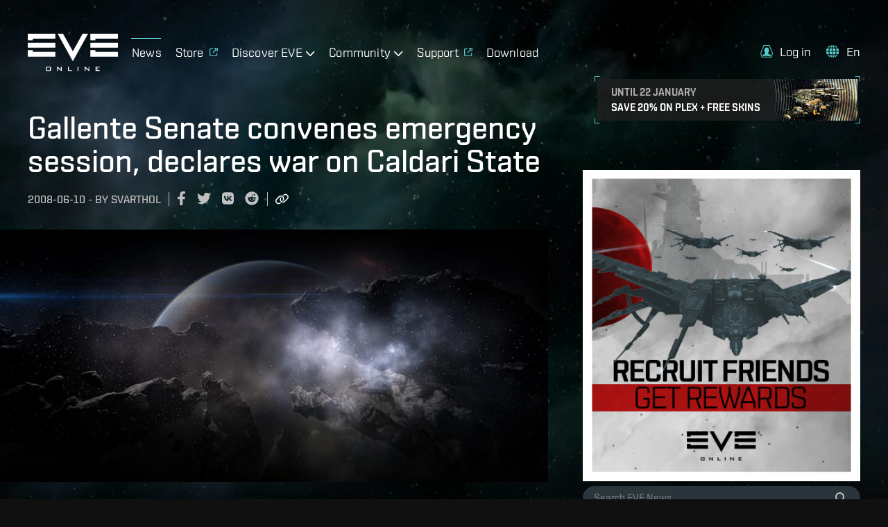

--- FILE ---
content_type: text/javascript
request_url: https://www.eveonline.com/static/js/npm-react-query.f3f15eef.chunk.js
body_size: 10456
content:
(window.webpackJsonp=window.webpackJsonp||[]).push([[49],{141:function(t,e,n){"use strict";n.d(e,"b",(function(){return o})),n.d(e,"c",(function(){return c})),n.d(e,"a",(function(){return l}));var r=n(230),i=n(280),u=n(22);function s(t){return Math.min(1e3*Math.pow(2,t),3e4)}function o(t){return"function"===typeof(null==t?void 0:t.cancel)}var a=function(t){this.revert=null==t?void 0:t.revert,this.silent=null==t?void 0:t.silent};function c(t){return t instanceof a}var l=function(t){var e,n,c,l,f=this,h=!1;this.abort=t.abort,this.cancel=function(t){return null==e?void 0:e(t)},this.cancelRetry=function(){h=!0},this.continueRetry=function(){h=!1},this.continue=function(){return null==n?void 0:n()},this.failureCount=0,this.isPaused=!1,this.isResolved=!1,this.isTransportCancelable=!1,this.promise=new Promise((function(t,e){c=t,l=e}));var d=function(e){f.isResolved||(f.isResolved=!0,null==t.onSuccess||t.onSuccess(e),null==n||n(),c(e))},v=function(e){f.isResolved||(f.isResolved=!0,null==t.onError||t.onError(e),null==n||n(),l(e))};!function c(){if(!f.isResolved){var l;try{l=t.fn()}catch(p){l=Promise.reject(p)}e=function(t){if(!f.isResolved&&(v(new a(t)),null==f.abort||f.abort(),o(l)))try{l.cancel()}catch(e){}},f.isTransportCancelable=o(l),Promise.resolve(l).then(d).catch((function(e){var o,a;if(!f.isResolved){var l=null!=(o=t.retry)?o:3,d=null!=(a=t.retryDelay)?a:s,p="function"===typeof d?d(f.failureCount,e):d,y=!0===l||"number"===typeof l&&f.failureCount<l||"function"===typeof l&&l(f.failureCount,e);!h&&y?(f.failureCount++,null==t.onFail||t.onFail(f.failureCount,e),Object(u.q)(p).then((function(){if(!r.a.isFocused()||!i.a.isOnline())return new Promise((function(e){n=e,f.isPaused=!0,null==t.onPause||t.onPause()})).then((function(){n=void 0,f.isPaused=!1,null==t.onContinue||t.onContinue()}))})).then((function(){h?v(e):c()}))):v(e)}}))}}()}},22:function(t,e,n){"use strict";n.d(e,"f",(function(){return i})),n.d(e,"j",(function(){return u})),n.d(e,"b",(function(){return s})),n.d(e,"g",(function(){return o})),n.d(e,"a",(function(){return a})),n.d(e,"r",(function(){return c})),n.d(e,"l",(function(){return l})),n.d(e,"k",(function(){return f})),n.d(e,"i",(function(){return h})),n.d(e,"h",(function(){return d})),n.d(e,"e",(function(){return v})),n.d(e,"d",(function(){return p})),n.d(e,"m",(function(){return y})),n.d(e,"n",(function(){return b})),n.d(e,"p",(function(){return m})),n.d(e,"q",(function(){return j})),n.d(e,"o",(function(){return Q})),n.d(e,"c",(function(){return P}));var r=n(51),i="undefined"===typeof window;function u(){}function s(t,e){return"function"===typeof t?t(e):t}function o(t){return"number"===typeof t&&t>=0&&t!==1/0}function a(t){return Array.isArray(t)?t:[t]}function c(t,e){return Math.max(t+(e||0)-Date.now(),0)}function l(t,e,n){return C(t)?"function"===typeof e?Object(r.a)({},n,{queryKey:t,queryFn:e}):Object(r.a)({},e,{queryKey:t}):t}function f(t,e,n){return C(t)?[Object(r.a)({},e,{queryKey:t}),n]:[t||{},e]}function h(t,e){var n=t.active,r=t.exact,i=t.fetching,u=t.inactive,s=t.predicate,o=t.queryKey,a=t.stale;if(C(o))if(r){if(e.queryHash!==v(o,e.options))return!1}else if(!y(e.queryKey,o))return!1;var c=function(t,e){return!0===t&&!0===e||null==t&&null==e?"all":!1===t&&!1===e?"none":(null!=t?t:!e)?"active":"inactive"}(n,u);if("none"===c)return!1;if("all"!==c){var l=e.isActive();if("active"===c&&!l)return!1;if("inactive"===c&&l)return!1}return("boolean"!==typeof a||e.isStale()===a)&&(("boolean"!==typeof i||e.isFetching()===i)&&!(s&&!s(e)))}function d(t,e){var n=t.exact,r=t.fetching,i=t.predicate,u=t.mutationKey;if(C(u)){if(!e.options.mutationKey)return!1;if(n){if(p(e.options.mutationKey)!==p(u))return!1}else if(!y(e.options.mutationKey,u))return!1}return("boolean"!==typeof r||"loading"===e.state.status===r)&&!(i&&!i(e))}function v(t,e){return((null==e?void 0:e.queryKeyHashFn)||p)(t)}function p(t){var e,n=a(t);return e=n,JSON.stringify(e,(function(t,e){return O(e)?Object.keys(e).sort().reduce((function(t,n){return t[n]=e[n],t}),{}):e}))}function y(t,e){return function t(e,n){if(e===n)return!0;if(typeof e!==typeof n)return!1;if(e&&n&&"object"===typeof e&&"object"===typeof n)return!Object.keys(n).some((function(r){return!t(e[r],n[r])}));return!1}(a(t),a(e))}function b(t,e){if(t===e)return t;var n=Array.isArray(t)&&Array.isArray(e);if(n||O(t)&&O(e)){for(var r=n?t.length:Object.keys(t).length,i=n?e:Object.keys(e),u=i.length,s=n?[]:{},o=0,a=0;a<u;a++){var c=n?a:i[a];s[c]=b(t[c],e[c]),s[c]===t[c]&&o++}return r===u&&o===r?t:s}return e}function m(t,e){if(t&&!e||e&&!t)return!1;for(var n in t)if(t[n]!==e[n])return!1;return!0}function O(t){if(!g(t))return!1;var e=t.constructor;if("undefined"===typeof e)return!0;var n=e.prototype;return!!g(n)&&!!n.hasOwnProperty("isPrototypeOf")}function g(t){return"[object Object]"===Object.prototype.toString.call(t)}function C(t){return"string"===typeof t||Array.isArray(t)}function j(t){return new Promise((function(e){setTimeout(e,t)}))}function Q(t){Promise.resolve().then(t).catch((function(t){return setTimeout((function(){throw t}))}))}function P(){if("function"===typeof AbortController)return new AbortController}},230:function(t,e,n){"use strict";n.d(e,"a",(function(){return s}));var r=n(236),i=n(231),u=n(22),s=new(function(t){function e(){var e;return(e=t.call(this)||this).setup=function(t){var e;if(!u.f&&(null==(e=window)?void 0:e.addEventListener)){var n=function(){return t()};return window.addEventListener("visibilitychange",n,!1),window.addEventListener("focus",n,!1),function(){window.removeEventListener("visibilitychange",n),window.removeEventListener("focus",n)}}},e}Object(r.a)(e,t);var n=e.prototype;return n.onSubscribe=function(){this.cleanup||this.setEventListener(this.setup)},n.onUnsubscribe=function(){var t;this.hasListeners()||(null==(t=this.cleanup)||t.call(this),this.cleanup=void 0)},n.setEventListener=function(t){var e,n=this;this.setup=t,null==(e=this.cleanup)||e.call(this),this.cleanup=t((function(t){"boolean"===typeof t?n.setFocused(t):n.onFocus()}))},n.setFocused=function(t){this.focused=t,t&&this.onFocus()},n.onFocus=function(){this.listeners.forEach((function(t){t()}))},n.isFocused=function(){return"boolean"===typeof this.focused?this.focused:"undefined"===typeof document||[void 0,"visible","prerender"].includes(document.visibilityState)},e}(i.a))},231:function(t,e,n){"use strict";n.d(e,"a",(function(){return r}));var r=function(){function t(){this.listeners=[]}var e=t.prototype;return e.subscribe=function(t){var e=this,n=t||function(){};return this.listeners.push(n),this.onSubscribe(),function(){e.listeners=e.listeners.filter((function(t){return t!==n})),e.onUnsubscribe()}},e.hasListeners=function(){return this.listeners.length>0},e.onSubscribe=function(){},e.onUnsubscribe=function(){},t}()},236:function(t,e,n){"use strict";function r(t,e){return(r=Object.setPrototypeOf?Object.setPrototypeOf.bind():function(t,e){return t.__proto__=e,t})(t,e)}function i(t,e){t.prototype=Object.create(e.prototype),t.prototype.constructor=t,r(t,e)}n.d(e,"a",(function(){return i}))},259:function(t,e,n){"use strict";n.d(e,"a",(function(){return i}));var r=console;function i(){return r}},280:function(t,e,n){"use strict";n.d(e,"a",(function(){return s}));var r=n(236),i=n(231),u=n(22),s=new(function(t){function e(){var e;return(e=t.call(this)||this).setup=function(t){var e;if(!u.f&&(null==(e=window)?void 0:e.addEventListener)){var n=function(){return t()};return window.addEventListener("online",n,!1),window.addEventListener("offline",n,!1),function(){window.removeEventListener("online",n),window.removeEventListener("offline",n)}}},e}Object(r.a)(e,t);var n=e.prototype;return n.onSubscribe=function(){this.cleanup||this.setEventListener(this.setup)},n.onUnsubscribe=function(){var t;this.hasListeners()||(null==(t=this.cleanup)||t.call(this),this.cleanup=void 0)},n.setEventListener=function(t){var e,n=this;this.setup=t,null==(e=this.cleanup)||e.call(this),this.cleanup=t((function(t){"boolean"===typeof t?n.setOnline(t):n.onOnline()}))},n.setOnline=function(t){this.online=t,t&&this.onOnline()},n.onOnline=function(){this.listeners.forEach((function(t){t()}))},n.isOnline=function(){return"boolean"===typeof this.online?this.online:"undefined"===typeof navigator||"undefined"===typeof navigator.onLine||navigator.onLine},e}(i.a))},449:function(t,e,n){"use strict";n.d(e,"b",(function(){return a})),n.d(e,"a",(function(){return c}));var r=n(0),i=n.n(r),u=i.a.createContext(void 0),s=i.a.createContext(!1);function o(t){return t&&"undefined"!==typeof window?(window.ReactQueryClientContext||(window.ReactQueryClientContext=u),window.ReactQueryClientContext):u}var a=function(){var t=i.a.useContext(o(i.a.useContext(s)));if(!t)throw new Error("No QueryClient set, use QueryClientProvider to set one");return t},c=function(t){var e=t.client,n=t.contextSharing,r=void 0!==n&&n,u=t.children;i.a.useEffect((function(){return e.mount(),function(){e.unmount()}}),[e]);var a=o(r);return i.a.createElement(s.Provider,{value:r},i.a.createElement(a.Provider,{value:e},u))}},450:function(t,e,n){"use strict";n.d(e,"a",(function(){return o}));var r=n(0),i=n.n(r);function u(){var t=!1;return{clearReset:function(){t=!1},reset:function(){t=!0},isReset:function(){return t}}}var s=i.a.createContext(u()),o=function(){return i.a.useContext(s)}},465:function(t,e,n){"use strict";var r=n(678);n.o(r,"QueryClient")&&n.d(e,"QueryClient",(function(){return r.QueryClient})),n.o(r,"QueryClientProvider")&&n.d(e,"QueryClientProvider",(function(){return r.QueryClientProvider})),n.o(r,"useQuery")&&n.d(e,"useQuery",(function(){return r.useQuery}));var i=n(921);n.o(i,"QueryClient")&&n.d(e,"QueryClient",(function(){return i.QueryClient})),n.o(i,"QueryClientProvider")&&n.d(e,"QueryClientProvider",(function(){return i.QueryClientProvider})),n.o(i,"useQuery")&&n.d(e,"useQuery",(function(){return i.useQuery}))},51:function(t,e,n){"use strict";function r(){return(r=Object.assign?Object.assign.bind():function(t){for(var e=1;e<arguments.length;e++){var n=arguments[e];for(var r in n)({}).hasOwnProperty.call(n,r)&&(t[r]=n[r])}return t}).apply(null,arguments)}n.d(e,"a",(function(){return r}))},543:function(t,e,n){"use strict";var r=n(236),i=n(22),u=n(51),s=n(69),o=n(259),a=n(141),c=function(){function t(t){this.abortSignalConsumed=!1,this.hadObservers=!1,this.defaultOptions=t.defaultOptions,this.setOptions(t.options),this.observers=[],this.cache=t.cache,this.queryKey=t.queryKey,this.queryHash=t.queryHash,this.initialState=t.state||this.getDefaultState(this.options),this.state=this.initialState,this.meta=t.meta,this.scheduleGc()}var e=t.prototype;return e.setOptions=function(t){var e;this.options=Object(u.a)({},this.defaultOptions,t),this.meta=null==t?void 0:t.meta,this.cacheTime=Math.max(this.cacheTime||0,null!=(e=this.options.cacheTime)?e:3e5)},e.setDefaultOptions=function(t){this.defaultOptions=t},e.scheduleGc=function(){var t=this;this.clearGcTimeout(),Object(i.g)(this.cacheTime)&&(this.gcTimeout=setTimeout((function(){t.optionalRemove()}),this.cacheTime))},e.clearGcTimeout=function(){this.gcTimeout&&(clearTimeout(this.gcTimeout),this.gcTimeout=void 0)},e.optionalRemove=function(){this.observers.length||(this.state.isFetching?this.hadObservers&&this.scheduleGc():this.cache.remove(this))},e.setData=function(t,e){var n,r,u=this.state.data,s=Object(i.b)(t,u);return(null==(n=(r=this.options).isDataEqual)?void 0:n.call(r,u,s))?s=u:!1!==this.options.structuralSharing&&(s=Object(i.n)(u,s)),this.dispatch({data:s,type:"success",dataUpdatedAt:null==e?void 0:e.updatedAt}),s},e.setState=function(t,e){this.dispatch({type:"setState",state:t,setStateOptions:e})},e.cancel=function(t){var e,n=this.promise;return null==(e=this.retryer)||e.cancel(t),n?n.then(i.j).catch(i.j):Promise.resolve()},e.destroy=function(){this.clearGcTimeout(),this.cancel({silent:!0})},e.reset=function(){this.destroy(),this.setState(this.initialState)},e.isActive=function(){return this.observers.some((function(t){return!1!==t.options.enabled}))},e.isFetching=function(){return this.state.isFetching},e.isStale=function(){return this.state.isInvalidated||!this.state.dataUpdatedAt||this.observers.some((function(t){return t.getCurrentResult().isStale}))},e.isStaleByTime=function(t){return void 0===t&&(t=0),this.state.isInvalidated||!this.state.dataUpdatedAt||!Object(i.r)(this.state.dataUpdatedAt,t)},e.onFocus=function(){var t,e=this.observers.find((function(t){return t.shouldFetchOnWindowFocus()}));e&&e.refetch(),null==(t=this.retryer)||t.continue()},e.onOnline=function(){var t,e=this.observers.find((function(t){return t.shouldFetchOnReconnect()}));e&&e.refetch(),null==(t=this.retryer)||t.continue()},e.addObserver=function(t){-1===this.observers.indexOf(t)&&(this.observers.push(t),this.hadObservers=!0,this.clearGcTimeout(),this.cache.notify({type:"observerAdded",query:this,observer:t}))},e.removeObserver=function(t){-1!==this.observers.indexOf(t)&&(this.observers=this.observers.filter((function(e){return e!==t})),this.observers.length||(this.retryer&&(this.retryer.isTransportCancelable||this.abortSignalConsumed?this.retryer.cancel({revert:!0}):this.retryer.cancelRetry()),this.cacheTime?this.scheduleGc():this.cache.remove(this)),this.cache.notify({type:"observerRemoved",query:this,observer:t}))},e.getObserversCount=function(){return this.observers.length},e.invalidate=function(){this.state.isInvalidated||this.dispatch({type:"invalidate"})},e.fetch=function(t,e){var n,r,u,s=this;if(this.state.isFetching)if(this.state.dataUpdatedAt&&(null==e?void 0:e.cancelRefetch))this.cancel({silent:!0});else if(this.promise){var c;return null==(c=this.retryer)||c.continueRetry(),this.promise}if(t&&this.setOptions(t),!this.options.queryFn){var l=this.observers.find((function(t){return t.options.queryFn}));l&&this.setOptions(l.options)}var f=Object(i.a)(this.queryKey),h=Object(i.c)(),d={queryKey:f,pageParam:void 0,meta:this.meta};Object.defineProperty(d,"signal",{enumerable:!0,get:function(){if(h)return s.abortSignalConsumed=!0,h.signal}});var v,p,y={fetchOptions:e,options:this.options,queryKey:f,state:this.state,fetchFn:function(){return s.options.queryFn?(s.abortSignalConsumed=!1,s.options.queryFn(d)):Promise.reject("Missing queryFn")},meta:this.meta};(null==(n=this.options.behavior)?void 0:n.onFetch)&&(null==(v=this.options.behavior)||v.onFetch(y));(this.revertState=this.state,this.state.isFetching&&this.state.fetchMeta===(null==(r=y.fetchOptions)?void 0:r.meta))||this.dispatch({type:"fetch",meta:null==(p=y.fetchOptions)?void 0:p.meta});return this.retryer=new a.a({fn:y.fetchFn,abort:null==h||null==(u=h.abort)?void 0:u.bind(h),onSuccess:function(t){s.setData(t),null==s.cache.config.onSuccess||s.cache.config.onSuccess(t,s),0===s.cacheTime&&s.optionalRemove()},onError:function(t){Object(a.c)(t)&&t.silent||s.dispatch({type:"error",error:t}),Object(a.c)(t)||(null==s.cache.config.onError||s.cache.config.onError(t,s),Object(o.a)().error(t)),0===s.cacheTime&&s.optionalRemove()},onFail:function(){s.dispatch({type:"failed"})},onPause:function(){s.dispatch({type:"pause"})},onContinue:function(){s.dispatch({type:"continue"})},retry:y.options.retry,retryDelay:y.options.retryDelay}),this.promise=this.retryer.promise,this.promise},e.dispatch=function(t){var e=this;this.state=this.reducer(this.state,t),s.a.batch((function(){e.observers.forEach((function(e){e.onQueryUpdate(t)})),e.cache.notify({query:e,type:"queryUpdated",action:t})}))},e.getDefaultState=function(t){var e="function"===typeof t.initialData?t.initialData():t.initialData,n="undefined"!==typeof t.initialData?"function"===typeof t.initialDataUpdatedAt?t.initialDataUpdatedAt():t.initialDataUpdatedAt:0,r="undefined"!==typeof e;return{data:e,dataUpdateCount:0,dataUpdatedAt:r?null!=n?n:Date.now():0,error:null,errorUpdateCount:0,errorUpdatedAt:0,fetchFailureCount:0,fetchMeta:null,isFetching:!1,isInvalidated:!1,isPaused:!1,status:r?"success":"idle"}},e.reducer=function(t,e){var n,r;switch(e.type){case"failed":return Object(u.a)({},t,{fetchFailureCount:t.fetchFailureCount+1});case"pause":return Object(u.a)({},t,{isPaused:!0});case"continue":return Object(u.a)({},t,{isPaused:!1});case"fetch":return Object(u.a)({},t,{fetchFailureCount:0,fetchMeta:null!=(n=e.meta)?n:null,isFetching:!0,isPaused:!1},!t.dataUpdatedAt&&{error:null,status:"loading"});case"success":return Object(u.a)({},t,{data:e.data,dataUpdateCount:t.dataUpdateCount+1,dataUpdatedAt:null!=(r=e.dataUpdatedAt)?r:Date.now(),error:null,fetchFailureCount:0,isFetching:!1,isInvalidated:!1,isPaused:!1,status:"success"});case"error":var i=e.error;return Object(a.c)(i)&&i.revert&&this.revertState?Object(u.a)({},this.revertState):Object(u.a)({},t,{error:i,errorUpdateCount:t.errorUpdateCount+1,errorUpdatedAt:Date.now(),fetchFailureCount:t.fetchFailureCount+1,isFetching:!1,isPaused:!1,status:"error"});case"invalidate":return Object(u.a)({},t,{isInvalidated:!0});case"setState":return Object(u.a)({},t,e.state);default:return t}},t}(),l=n(231);n.d(e,"a",(function(){return f}));var f=function(t){function e(e){var n;return(n=t.call(this)||this).config=e||{},n.queries=[],n.queriesMap={},n}Object(r.a)(e,t);var n=e.prototype;return n.build=function(t,e,n){var r,u=e.queryKey,s=null!=(r=e.queryHash)?r:Object(i.e)(u,e),o=this.get(s);return o||(o=new c({cache:this,queryKey:u,queryHash:s,options:t.defaultQueryOptions(e),state:n,defaultOptions:t.getQueryDefaults(u),meta:e.meta}),this.add(o)),o},n.add=function(t){this.queriesMap[t.queryHash]||(this.queriesMap[t.queryHash]=t,this.queries.push(t),this.notify({type:"queryAdded",query:t}))},n.remove=function(t){var e=this.queriesMap[t.queryHash];e&&(t.destroy(),this.queries=this.queries.filter((function(e){return e!==t})),e===t&&delete this.queriesMap[t.queryHash],this.notify({type:"queryRemoved",query:t}))},n.clear=function(){var t=this;s.a.batch((function(){t.queries.forEach((function(e){t.remove(e)}))}))},n.get=function(t){return this.queriesMap[t]},n.getAll=function(){return this.queries},n.find=function(t,e){var n=Object(i.k)(t,e)[0];return"undefined"===typeof n.exact&&(n.exact=!0),this.queries.find((function(t){return Object(i.i)(n,t)}))},n.findAll=function(t,e){var n=Object(i.k)(t,e)[0];return Object.keys(n).length>0?this.queries.filter((function(t){return Object(i.i)(n,t)})):this.queries},n.notify=function(t){var e=this;s.a.batch((function(){e.listeners.forEach((function(e){e(t)}))}))},n.onFocus=function(){var t=this;s.a.batch((function(){t.queries.forEach((function(t){t.onFocus()}))}))},n.onOnline=function(){var t=this;s.a.batch((function(){t.queries.forEach((function(t){t.onOnline()}))}))},e}(l.a)},544:function(t,e,n){"use strict";var r=n(236),i=n(69),u=n(51),s=n(259),o=n(141),a=n(22),c=function(){function t(t){this.options=Object(u.a)({},t.defaultOptions,t.options),this.mutationId=t.mutationId,this.mutationCache=t.mutationCache,this.observers=[],this.state=t.state||{context:void 0,data:void 0,error:null,failureCount:0,isPaused:!1,status:"idle",variables:void 0},this.meta=t.meta}var e=t.prototype;return e.setState=function(t){this.dispatch({type:"setState",state:t})},e.addObserver=function(t){-1===this.observers.indexOf(t)&&this.observers.push(t)},e.removeObserver=function(t){this.observers=this.observers.filter((function(e){return e!==t}))},e.cancel=function(){return this.retryer?(this.retryer.cancel(),this.retryer.promise.then(a.j).catch(a.j)):Promise.resolve()},e.continue=function(){return this.retryer?(this.retryer.continue(),this.retryer.promise):this.execute()},e.execute=function(){var t,e=this,n="loading"===this.state.status,r=Promise.resolve();return n||(this.dispatch({type:"loading",variables:this.options.variables}),r=r.then((function(){null==e.mutationCache.config.onMutate||e.mutationCache.config.onMutate(e.state.variables,e)})).then((function(){return null==e.options.onMutate?void 0:e.options.onMutate(e.state.variables)})).then((function(t){t!==e.state.context&&e.dispatch({type:"loading",context:t,variables:e.state.variables})}))),r.then((function(){return e.executeMutation()})).then((function(n){t=n,null==e.mutationCache.config.onSuccess||e.mutationCache.config.onSuccess(t,e.state.variables,e.state.context,e)})).then((function(){return null==e.options.onSuccess?void 0:e.options.onSuccess(t,e.state.variables,e.state.context)})).then((function(){return null==e.options.onSettled?void 0:e.options.onSettled(t,null,e.state.variables,e.state.context)})).then((function(){return e.dispatch({type:"success",data:t}),t})).catch((function(t){return null==e.mutationCache.config.onError||e.mutationCache.config.onError(t,e.state.variables,e.state.context,e),Object(s.a)().error(t),Promise.resolve().then((function(){return null==e.options.onError?void 0:e.options.onError(t,e.state.variables,e.state.context)})).then((function(){return null==e.options.onSettled?void 0:e.options.onSettled(void 0,t,e.state.variables,e.state.context)})).then((function(){throw e.dispatch({type:"error",error:t}),t}))}))},e.executeMutation=function(){var t,e=this;return this.retryer=new o.a({fn:function(){return e.options.mutationFn?e.options.mutationFn(e.state.variables):Promise.reject("No mutationFn found")},onFail:function(){e.dispatch({type:"failed"})},onPause:function(){e.dispatch({type:"pause"})},onContinue:function(){e.dispatch({type:"continue"})},retry:null!=(t=this.options.retry)?t:0,retryDelay:this.options.retryDelay}),this.retryer.promise},e.dispatch=function(t){var e=this;this.state=function(t,e){switch(e.type){case"failed":return Object(u.a)({},t,{failureCount:t.failureCount+1});case"pause":return Object(u.a)({},t,{isPaused:!0});case"continue":return Object(u.a)({},t,{isPaused:!1});case"loading":return Object(u.a)({},t,{context:e.context,data:void 0,error:null,isPaused:!1,status:"loading",variables:e.variables});case"success":return Object(u.a)({},t,{data:e.data,error:null,status:"success",isPaused:!1});case"error":return Object(u.a)({},t,{data:void 0,error:e.error,failureCount:t.failureCount+1,isPaused:!1,status:"error"});case"setState":return Object(u.a)({},t,e.state);default:return t}}(this.state,t),i.a.batch((function(){e.observers.forEach((function(e){e.onMutationUpdate(t)})),e.mutationCache.notify(e)}))},t}();var l=n(231);n.d(e,"a",(function(){return f}));var f=function(t){function e(e){var n;return(n=t.call(this)||this).config=e||{},n.mutations=[],n.mutationId=0,n}Object(r.a)(e,t);var n=e.prototype;return n.build=function(t,e,n){var r=new c({mutationCache:this,mutationId:++this.mutationId,options:t.defaultMutationOptions(e),state:n,defaultOptions:e.mutationKey?t.getMutationDefaults(e.mutationKey):void 0,meta:e.meta});return this.add(r),r},n.add=function(t){this.mutations.push(t),this.notify(t)},n.remove=function(t){this.mutations=this.mutations.filter((function(e){return e!==t})),t.cancel(),this.notify(t)},n.clear=function(){var t=this;i.a.batch((function(){t.mutations.forEach((function(e){t.remove(e)}))}))},n.getAll=function(){return this.mutations},n.find=function(t){return"undefined"===typeof t.exact&&(t.exact=!0),this.mutations.find((function(e){return Object(a.h)(t,e)}))},n.findAll=function(t){return this.mutations.filter((function(e){return Object(a.h)(t,e)}))},n.notify=function(t){var e=this;i.a.batch((function(){e.listeners.forEach((function(e){e(t)}))}))},n.onFocus=function(){this.resumePausedMutations()},n.onOnline=function(){this.resumePausedMutations()},n.resumePausedMutations=function(){var t=this.mutations.filter((function(t){return t.state.isPaused}));return i.a.batch((function(){return t.reduce((function(t,e){return t.then((function(){return e.continue().catch(a.j)}))}),Promise.resolve())}))},e}(l.a)},678:function(t,e,n){"use strict";var r=n(983);n.d(e,"QueryClient",(function(){return r.a}));var i=n(920);n.o(i,"QueryClientProvider")&&n.d(e,"QueryClientProvider",(function(){return i.QueryClientProvider})),n.o(i,"useQuery")&&n.d(e,"useQuery",(function(){return i.useQuery}))},69:function(t,e,n){"use strict";n.d(e,"a",(function(){return i}));var r=n(22),i=new(function(){function t(){this.queue=[],this.transactions=0,this.notifyFn=function(t){t()},this.batchNotifyFn=function(t){t()}}var e=t.prototype;return e.batch=function(t){var e;this.transactions++;try{e=t()}finally{this.transactions--,this.transactions||this.flush()}return e},e.schedule=function(t){var e=this;this.transactions?this.queue.push(t):Object(r.o)((function(){e.notifyFn(t)}))},e.batchCalls=function(t){var e=this;return function(){for(var n=arguments.length,r=new Array(n),i=0;i<n;i++)r[i]=arguments[i];e.schedule((function(){t.apply(void 0,r)}))}},e.flush=function(){var t=this,e=this.queue;this.queue=[],e.length&&Object(r.o)((function(){t.batchNotifyFn((function(){e.forEach((function(e){t.notifyFn(e)}))}))}))},e.setNotifyFunction=function(t){this.notifyFn=t},e.setBatchNotifyFunction=function(t){this.batchNotifyFn=t},t}())},920:function(t,e){},921:function(t,e,n){"use strict";var r=n(449);n.d(e,"QueryClientProvider",(function(){return r.a}));var i=n(981);n.d(e,"useQuery",(function(){return i.a}));var u=n(923);n.o(u,"QueryClient")&&n.d(e,"QueryClient",(function(){return u.QueryClient}))},922:function(t,e,n){"use strict";n.d(e,"a",(function(){return f}));var r=n(51),i=n(236),u=n(22),s=n(69),o=n(230),a=n(231),c=n(259),l=n(141),f=function(t){function e(e,n){var r;return(r=t.call(this)||this).client=e,r.options=n,r.trackedProps=[],r.selectError=null,r.bindMethods(),r.setOptions(n),r}Object(i.a)(e,t);var n=e.prototype;return n.bindMethods=function(){this.remove=this.remove.bind(this),this.refetch=this.refetch.bind(this)},n.onSubscribe=function(){1===this.listeners.length&&(this.currentQuery.addObserver(this),h(this.currentQuery,this.options)&&this.executeFetch(),this.updateTimers())},n.onUnsubscribe=function(){this.listeners.length||this.destroy()},n.shouldFetchOnReconnect=function(){return d(this.currentQuery,this.options,this.options.refetchOnReconnect)},n.shouldFetchOnWindowFocus=function(){return d(this.currentQuery,this.options,this.options.refetchOnWindowFocus)},n.destroy=function(){this.listeners=[],this.clearTimers(),this.currentQuery.removeObserver(this)},n.setOptions=function(t,e){var n=this.options,r=this.currentQuery;if(this.options=this.client.defaultQueryObserverOptions(t),"undefined"!==typeof this.options.enabled&&"boolean"!==typeof this.options.enabled)throw new Error("Expected enabled to be a boolean");this.options.queryKey||(this.options.queryKey=n.queryKey),this.updateQuery();var i=this.hasListeners();i&&v(this.currentQuery,r,this.options,n)&&this.executeFetch(),this.updateResult(e),!i||this.currentQuery===r&&this.options.enabled===n.enabled&&this.options.staleTime===n.staleTime||this.updateStaleTimeout();var u=this.computeRefetchInterval();!i||this.currentQuery===r&&this.options.enabled===n.enabled&&u===this.currentRefetchInterval||this.updateRefetchInterval(u)},n.getOptimisticResult=function(t){var e=this.client.defaultQueryObserverOptions(t),n=this.client.getQueryCache().build(this.client,e);return this.createResult(n,e)},n.getCurrentResult=function(){return this.currentResult},n.trackResult=function(t,e){var n=this,r={},i=function(t){n.trackedProps.includes(t)||n.trackedProps.push(t)};return Object.keys(t).forEach((function(e){Object.defineProperty(r,e,{configurable:!1,enumerable:!0,get:function(){return i(e),t[e]}})})),(e.useErrorBoundary||e.suspense)&&i("error"),r},n.getNextResult=function(t){var e=this;return new Promise((function(n,r){var i=e.subscribe((function(e){e.isFetching||(i(),e.isError&&(null==t?void 0:t.throwOnError)?r(e.error):n(e))}))}))},n.getCurrentQuery=function(){return this.currentQuery},n.remove=function(){this.client.getQueryCache().remove(this.currentQuery)},n.refetch=function(t){return this.fetch(Object(r.a)({},t,{meta:{refetchPage:null==t?void 0:t.refetchPage}}))},n.fetchOptimistic=function(t){var e=this,n=this.client.defaultQueryObserverOptions(t),r=this.client.getQueryCache().build(this.client,n);return r.fetch().then((function(){return e.createResult(r,n)}))},n.fetch=function(t){var e=this;return this.executeFetch(t).then((function(){return e.updateResult(),e.currentResult}))},n.executeFetch=function(t){this.updateQuery();var e=this.currentQuery.fetch(this.options,t);return(null==t?void 0:t.throwOnError)||(e=e.catch(u.j)),e},n.updateStaleTimeout=function(){var t=this;if(this.clearStaleTimeout(),!u.f&&!this.currentResult.isStale&&Object(u.g)(this.options.staleTime)){var e=Object(u.r)(this.currentResult.dataUpdatedAt,this.options.staleTime)+1;this.staleTimeoutId=setTimeout((function(){t.currentResult.isStale||t.updateResult()}),e)}},n.computeRefetchInterval=function(){var t;return"function"===typeof this.options.refetchInterval?this.options.refetchInterval(this.currentResult.data,this.currentQuery):null!=(t=this.options.refetchInterval)&&t},n.updateRefetchInterval=function(t){var e=this;this.clearRefetchInterval(),this.currentRefetchInterval=t,!u.f&&!1!==this.options.enabled&&Object(u.g)(this.currentRefetchInterval)&&0!==this.currentRefetchInterval&&(this.refetchIntervalId=setInterval((function(){(e.options.refetchIntervalInBackground||o.a.isFocused())&&e.executeFetch()}),this.currentRefetchInterval))},n.updateTimers=function(){this.updateStaleTimeout(),this.updateRefetchInterval(this.computeRefetchInterval())},n.clearTimers=function(){this.clearStaleTimeout(),this.clearRefetchInterval()},n.clearStaleTimeout=function(){this.staleTimeoutId&&(clearTimeout(this.staleTimeoutId),this.staleTimeoutId=void 0)},n.clearRefetchInterval=function(){this.refetchIntervalId&&(clearInterval(this.refetchIntervalId),this.refetchIntervalId=void 0)},n.createResult=function(t,e){var n,r=this.currentQuery,i=this.options,s=this.currentResult,o=this.currentResultState,a=this.currentResultOptions,l=t!==r,f=l?t.state:this.currentQueryInitialState,d=l?this.currentResult:this.previousQueryResult,y=t.state,b=y.dataUpdatedAt,m=y.error,O=y.errorUpdatedAt,g=y.isFetching,C=y.status,j=!1,Q=!1;if(e.optimisticResults){var P=this.hasListeners(),q=!P&&h(t,e),R=P&&v(t,r,e,i);(q||R)&&(g=!0,b||(C="loading"))}if(e.keepPreviousData&&!y.dataUpdateCount&&(null==d?void 0:d.isSuccess)&&"error"!==C)n=d.data,b=d.dataUpdatedAt,C=d.status,j=!0;else if(e.select&&"undefined"!==typeof y.data)if(s&&y.data===(null==o?void 0:o.data)&&e.select===this.selectFn)n=this.selectResult;else try{this.selectFn=e.select,n=e.select(y.data),!1!==e.structuralSharing&&(n=Object(u.n)(null==s?void 0:s.data,n)),this.selectResult=n,this.selectError=null}catch(F){Object(c.a)().error(F),this.selectError=F}else n=y.data;if("undefined"!==typeof e.placeholderData&&"undefined"===typeof n&&("loading"===C||"idle"===C)){var S;if((null==s?void 0:s.isPlaceholderData)&&e.placeholderData===(null==a?void 0:a.placeholderData))S=s.data;else if(S="function"===typeof e.placeholderData?e.placeholderData():e.placeholderData,e.select&&"undefined"!==typeof S)try{S=e.select(S),!1!==e.structuralSharing&&(S=Object(u.n)(null==s?void 0:s.data,S)),this.selectError=null}catch(F){Object(c.a)().error(F),this.selectError=F}"undefined"!==typeof S&&(C="success",n=S,Q=!0)}return this.selectError&&(m=this.selectError,n=this.selectResult,O=Date.now(),C="error"),{status:C,isLoading:"loading"===C,isSuccess:"success"===C,isError:"error"===C,isIdle:"idle"===C,data:n,dataUpdatedAt:b,error:m,errorUpdatedAt:O,failureCount:y.fetchFailureCount,errorUpdateCount:y.errorUpdateCount,isFetched:y.dataUpdateCount>0||y.errorUpdateCount>0,isFetchedAfterMount:y.dataUpdateCount>f.dataUpdateCount||y.errorUpdateCount>f.errorUpdateCount,isFetching:g,isRefetching:g&&"loading"!==C,isLoadingError:"error"===C&&0===y.dataUpdatedAt,isPlaceholderData:Q,isPreviousData:j,isRefetchError:"error"===C&&0!==y.dataUpdatedAt,isStale:p(t,e),refetch:this.refetch,remove:this.remove}},n.shouldNotifyListeners=function(t,e){if(!e)return!0;var n=this.options,r=n.notifyOnChangeProps,i=n.notifyOnChangePropsExclusions;if(!r&&!i)return!0;if("tracked"===r&&!this.trackedProps.length)return!0;var u="tracked"===r?this.trackedProps:r;return Object.keys(t).some((function(n){var r=n,s=t[r]!==e[r],o=null==u?void 0:u.some((function(t){return t===n})),a=null==i?void 0:i.some((function(t){return t===n}));return s&&!a&&(!u||o)}))},n.updateResult=function(t){var e=this.currentResult;if(this.currentResult=this.createResult(this.currentQuery,this.options),this.currentResultState=this.currentQuery.state,this.currentResultOptions=this.options,!Object(u.p)(this.currentResult,e)){var n={cache:!0};!1!==(null==t?void 0:t.listeners)&&this.shouldNotifyListeners(this.currentResult,e)&&(n.listeners=!0),this.notify(Object(r.a)({},n,t))}},n.updateQuery=function(){var t=this.client.getQueryCache().build(this.client,this.options);if(t!==this.currentQuery){var e=this.currentQuery;this.currentQuery=t,this.currentQueryInitialState=t.state,this.previousQueryResult=this.currentResult,this.hasListeners()&&(null==e||e.removeObserver(this),t.addObserver(this))}},n.onQueryUpdate=function(t){var e={};"success"===t.type?e.onSuccess=!0:"error"!==t.type||Object(l.c)(t.error)||(e.onError=!0),this.updateResult(e),this.hasListeners()&&this.updateTimers()},n.notify=function(t){var e=this;s.a.batch((function(){t.onSuccess?(null==e.options.onSuccess||e.options.onSuccess(e.currentResult.data),null==e.options.onSettled||e.options.onSettled(e.currentResult.data,null)):t.onError&&(null==e.options.onError||e.options.onError(e.currentResult.error),null==e.options.onSettled||e.options.onSettled(void 0,e.currentResult.error)),t.listeners&&e.listeners.forEach((function(t){t(e.currentResult)})),t.cache&&e.client.getQueryCache().notify({query:e.currentQuery,type:"observerResultsUpdated"})}))},e}(a.a);function h(t,e){return function(t,e){return!1!==e.enabled&&!t.state.dataUpdatedAt&&!("error"===t.state.status&&!1===e.retryOnMount)}(t,e)||t.state.dataUpdatedAt>0&&d(t,e,e.refetchOnMount)}function d(t,e,n){if(!1!==e.enabled){var r="function"===typeof n?n(t):n;return"always"===r||!1!==r&&p(t,e)}return!1}function v(t,e,n,r){return!1!==n.enabled&&(t!==e||!1===r.enabled)&&(!n.suspense||"error"!==t.state.status)&&p(t,n)}function p(t,e){return t.isStaleByTime(e.staleTime)}},923:function(t,e){},981:function(t,e,n){"use strict";var r=n(922),i=n(22),u=n(0),s=n.n(u),o=n(69),a=n(450),c=n(449);function l(t,e,n){return function(t,e){var n=s.a.useRef(!1),r=s.a.useState(0)[1],i=Object(c.b)(),u=Object(a.a)(),l=i.defaultQueryObserverOptions(t);l.optimisticResults=!0,l.onError&&(l.onError=o.a.batchCalls(l.onError)),l.onSuccess&&(l.onSuccess=o.a.batchCalls(l.onSuccess)),l.onSettled&&(l.onSettled=o.a.batchCalls(l.onSettled)),l.suspense&&("number"!==typeof l.staleTime&&(l.staleTime=1e3),0===l.cacheTime&&(l.cacheTime=1)),(l.suspense||l.useErrorBoundary)&&(u.isReset()||(l.retryOnMount=!1));var f,h,d,v=s.a.useState((function(){return new e(i,l)}))[0],p=v.getOptimisticResult(l);if(s.a.useEffect((function(){n.current=!0,u.clearReset();var t=v.subscribe(o.a.batchCalls((function(){n.current&&r((function(t){return t+1}))})));return v.updateResult(),function(){n.current=!1,t()}}),[u,v]),s.a.useEffect((function(){v.setOptions(l,{listeners:!1})}),[l,v]),l.suspense&&p.isLoading)throw v.fetchOptimistic(l).then((function(t){var e=t.data;null==l.onSuccess||l.onSuccess(e),null==l.onSettled||l.onSettled(e,null)})).catch((function(t){u.clearReset(),null==l.onError||l.onError(t),null==l.onSettled||l.onSettled(void 0,t)}));if(p.isError&&!u.isReset()&&!p.isFetching&&(f=l.suspense,h=l.useErrorBoundary,d=[p.error,v.getCurrentQuery()],"function"===typeof h?h.apply(void 0,d):"boolean"===typeof h?h:f))throw p.error;return"tracked"===l.notifyOnChangeProps&&(p=v.trackResult(p,l)),p}(Object(i.l)(t,e,n),r.a)}n.d(e,"a",(function(){return l}))},983:function(t,e,n){"use strict";var r=n(51),i=n(22),u=n(543),s=n(544),o=n(230),a=n(280),c=n(69),l=n(141);function f(t,e){return null==t.getNextPageParam?void 0:t.getNextPageParam(e[e.length-1],e)}function h(t,e){return null==t.getPreviousPageParam?void 0:t.getPreviousPageParam(e[0],e)}n.d(e,"a",(function(){return d}));var d=function(){function t(t){void 0===t&&(t={}),this.queryCache=t.queryCache||new u.a,this.mutationCache=t.mutationCache||new s.a,this.defaultOptions=t.defaultOptions||{},this.queryDefaults=[],this.mutationDefaults=[]}var e=t.prototype;return e.mount=function(){var t=this;this.unsubscribeFocus=o.a.subscribe((function(){o.a.isFocused()&&a.a.isOnline()&&(t.mutationCache.onFocus(),t.queryCache.onFocus())})),this.unsubscribeOnline=a.a.subscribe((function(){o.a.isFocused()&&a.a.isOnline()&&(t.mutationCache.onOnline(),t.queryCache.onOnline())}))},e.unmount=function(){var t,e;null==(t=this.unsubscribeFocus)||t.call(this),null==(e=this.unsubscribeOnline)||e.call(this)},e.isFetching=function(t,e){var n=Object(i.k)(t,e)[0];return n.fetching=!0,this.queryCache.findAll(n).length},e.isMutating=function(t){return this.mutationCache.findAll(Object(r.a)({},t,{fetching:!0})).length},e.getQueryData=function(t,e){var n;return null==(n=this.queryCache.find(t,e))?void 0:n.state.data},e.getQueriesData=function(t){return this.getQueryCache().findAll(t).map((function(t){return[t.queryKey,t.state.data]}))},e.setQueryData=function(t,e,n){var r=Object(i.l)(t),u=this.defaultQueryOptions(r);return this.queryCache.build(this,u).setData(e,n)},e.setQueriesData=function(t,e,n){var r=this;return c.a.batch((function(){return r.getQueryCache().findAll(t).map((function(t){var i=t.queryKey;return[i,r.setQueryData(i,e,n)]}))}))},e.getQueryState=function(t,e){var n;return null==(n=this.queryCache.find(t,e))?void 0:n.state},e.removeQueries=function(t,e){var n=Object(i.k)(t,e)[0],r=this.queryCache;c.a.batch((function(){r.findAll(n).forEach((function(t){r.remove(t)}))}))},e.resetQueries=function(t,e,n){var u=this,s=Object(i.k)(t,e,n),o=s[0],a=s[1],l=this.queryCache,f=Object(r.a)({},o,{active:!0});return c.a.batch((function(){return l.findAll(o).forEach((function(t){t.reset()})),u.refetchQueries(f,a)}))},e.cancelQueries=function(t,e,n){var r=this,u=Object(i.k)(t,e,n),s=u[0],o=u[1],a=void 0===o?{}:o;"undefined"===typeof a.revert&&(a.revert=!0);var l=c.a.batch((function(){return r.queryCache.findAll(s).map((function(t){return t.cancel(a)}))}));return Promise.all(l).then(i.j).catch(i.j)},e.invalidateQueries=function(t,e,n){var u,s,o,a=this,l=Object(i.k)(t,e,n),f=l[0],h=l[1],d=Object(r.a)({},f,{active:null==(u=null!=(s=f.refetchActive)?s:f.active)||u,inactive:null!=(o=f.refetchInactive)&&o});return c.a.batch((function(){return a.queryCache.findAll(f).forEach((function(t){t.invalidate()})),a.refetchQueries(d,h)}))},e.refetchQueries=function(t,e,n){var u=this,s=Object(i.k)(t,e,n),o=s[0],a=s[1],l=c.a.batch((function(){return u.queryCache.findAll(o).map((function(t){return t.fetch(void 0,Object(r.a)({},a,{meta:{refetchPage:null==o?void 0:o.refetchPage}}))}))})),f=Promise.all(l).then(i.j);return(null==a?void 0:a.throwOnError)||(f=f.catch(i.j)),f},e.fetchQuery=function(t,e,n){var r=Object(i.l)(t,e,n),u=this.defaultQueryOptions(r);"undefined"===typeof u.retry&&(u.retry=!1);var s=this.queryCache.build(this,u);return s.isStaleByTime(u.staleTime)?s.fetch(u):Promise.resolve(s.state.data)},e.prefetchQuery=function(t,e,n){return this.fetchQuery(t,e,n).then(i.j).catch(i.j)},e.fetchInfiniteQuery=function(t,e,n){var r=Object(i.l)(t,e,n);return r.behavior={onFetch:function(t){t.fetchFn=function(){var e,n,r,u,s,o,a,c=null==(e=t.fetchOptions)||null==(n=e.meta)?void 0:n.refetchPage,d=null==(r=t.fetchOptions)||null==(u=r.meta)?void 0:u.fetchMore,v=null==d?void 0:d.pageParam,p="forward"===(null==d?void 0:d.direction),y="backward"===(null==d?void 0:d.direction),b=(null==(s=t.state.data)?void 0:s.pages)||[],m=(null==(o=t.state.data)?void 0:o.pageParams)||[],O=Object(i.c)(),g=null==O?void 0:O.signal,C=m,j=!1,Q=t.options.queryFn||function(){return Promise.reject("Missing queryFn")},P=function(t,e,n,r){return C=r?[e].concat(C):[].concat(C,[e]),r?[n].concat(t):[].concat(t,[n])},q=function(e,n,r,i){if(j)return Promise.reject("Cancelled");if("undefined"===typeof r&&!n&&e.length)return Promise.resolve(e);var u={queryKey:t.queryKey,signal:g,pageParam:r,meta:t.meta},s=Q(u),o=Promise.resolve(s).then((function(t){return P(e,r,t,i)}));return Object(l.b)(s)&&(o.cancel=s.cancel),o};if(b.length)if(p){var R="undefined"!==typeof v,S=R?v:f(t.options,b);a=q(b,R,S)}else if(y){var F="undefined"!==typeof v,w=F?v:h(t.options,b);a=q(b,F,w,!0)}else!function(){C=[];var e="undefined"===typeof t.options.getNextPageParam,n=!c||!b[0]||c(b[0],0,b);a=n?q([],e,m[0]):Promise.resolve(P([],m[0],b[0]));for(var r=function(n){a=a.then((function(r){if(!c||!b[n]||c(b[n],n,b)){var i=e?m[n]:f(t.options,r);return q(r,e,i)}return Promise.resolve(P(r,m[n],b[n]))}))},i=1;i<b.length;i++)r(i)}();else a=q([]);var E=a.then((function(t){return{pages:t,pageParams:C}}));return E.cancel=function(){j=!0,null==O||O.abort(),Object(l.b)(a)&&a.cancel()},E}}},this.fetchQuery(r)},e.prefetchInfiniteQuery=function(t,e,n){return this.fetchInfiniteQuery(t,e,n).then(i.j).catch(i.j)},e.cancelMutations=function(){var t=this,e=c.a.batch((function(){return t.mutationCache.getAll().map((function(t){return t.cancel()}))}));return Promise.all(e).then(i.j).catch(i.j)},e.resumePausedMutations=function(){return this.getMutationCache().resumePausedMutations()},e.executeMutation=function(t){return this.mutationCache.build(this,t).execute()},e.getQueryCache=function(){return this.queryCache},e.getMutationCache=function(){return this.mutationCache},e.getDefaultOptions=function(){return this.defaultOptions},e.setDefaultOptions=function(t){this.defaultOptions=t},e.setQueryDefaults=function(t,e){var n=this.queryDefaults.find((function(e){return Object(i.d)(t)===Object(i.d)(e.queryKey)}));n?n.defaultOptions=e:this.queryDefaults.push({queryKey:t,defaultOptions:e})},e.getQueryDefaults=function(t){var e;return t?null==(e=this.queryDefaults.find((function(e){return Object(i.m)(t,e.queryKey)})))?void 0:e.defaultOptions:void 0},e.setMutationDefaults=function(t,e){var n=this.mutationDefaults.find((function(e){return Object(i.d)(t)===Object(i.d)(e.mutationKey)}));n?n.defaultOptions=e:this.mutationDefaults.push({mutationKey:t,defaultOptions:e})},e.getMutationDefaults=function(t){var e;return t?null==(e=this.mutationDefaults.find((function(e){return Object(i.m)(t,e.mutationKey)})))?void 0:e.defaultOptions:void 0},e.defaultQueryOptions=function(t){if(null==t?void 0:t._defaulted)return t;var e=Object(r.a)({},this.defaultOptions.queries,this.getQueryDefaults(null==t?void 0:t.queryKey),t,{_defaulted:!0});return!e.queryHash&&e.queryKey&&(e.queryHash=Object(i.e)(e.queryKey,e)),e},e.defaultQueryObserverOptions=function(t){return this.defaultQueryOptions(t)},e.defaultMutationOptions=function(t){return(null==t?void 0:t._defaulted)?t:Object(r.a)({},this.defaultOptions.mutations,this.getMutationDefaults(null==t?void 0:t.mutationKey),t,{_defaulted:!0})},e.clear=function(){this.queryCache.clear(),this.mutationCache.clear()},t}()}}]);
//# sourceMappingURL=npm-react-query.f3f15eef.chunk.js.map

--- FILE ---
content_type: text/javascript
request_url: https://www.eveonline.com/static/js/npm-react-tooltip.1a6ce4c5.chunk.js
body_size: 11400
content:
(window.webpackJsonp=window.webpackJsonp||[]).push([[55],{1927:function(t,e,r){"use strict";var n="undefined"!=typeof crypto&&crypto.getRandomValues&&crypto.getRandomValues.bind(crypto)||"undefined"!=typeof msCrypto&&"function"==typeof msCrypto.getRandomValues&&msCrypto.getRandomValues.bind(msCrypto),o=new Uint8Array(16);function i(){if(!n)throw new Error("crypto.getRandomValues() not supported. See https://github.com/uuidjs/uuid#getrandomvalues-not-supported");return n(o)}for(var a=[],s=0;s<256;++s)a[s]=(s+256).toString(16).substr(1);var u=function(t,e){var r=e||0,n=a;return[n[t[r++]],n[t[r++]],n[t[r++]],n[t[r++]],"-",n[t[r++]],n[t[r++]],"-",n[t[r++]],n[t[r++]],"-",n[t[r++]],n[t[r++]],"-",n[t[r++]],n[t[r++]],n[t[r++]],n[t[r++]],n[t[r++]],n[t[r++]]].join("")};e.a=function(t,e,r){var n=e&&r||0;"string"==typeof t&&(e="binary"===t?new Array(16):null,t=null);var o=(t=t||{}).random||(t.rng||i)();if(o[6]=15&o[6]|64,o[8]=63&o[8]|128,e)for(var a=0;a<16;++a)e[n+a]=o[a];return e||u(o)}},223:function(t,e,r){"use strict";(function(t){var n=r(0),o=r.n(n),i=r(1),a=r.n(i),s=r(1927);function u(t,e){for(var r=0;r<e.length;r++){var n=e[r];n.enumerable=n.enumerable||!1,n.configurable=!0,"value"in n&&(n.writable=!0),Object.defineProperty(t,n.key,n)}}function l(t,e,r){return e&&u(t.prototype,e),r&&u(t,r),t}function c(t,e,r){return e in t?Object.defineProperty(t,e,{value:r,enumerable:!0,configurable:!0,writable:!0}):t[e]=r,t}function p(){return(p=Object.assign||function(t){for(var e=1;e<arguments.length;e++){var r=arguments[e];for(var n in r)Object.prototype.hasOwnProperty.call(r,n)&&(t[n]=r[n])}return t}).apply(this,arguments)}function f(t,e){var r=Object.keys(t);if(Object.getOwnPropertySymbols){var n=Object.getOwnPropertySymbols(t);e&&(n=n.filter((function(e){return Object.getOwnPropertyDescriptor(t,e).enumerable}))),r.push.apply(r,n)}return r}function d(t){for(var e=1;e<arguments.length;e++){var r=null!=arguments[e]?arguments[e]:{};e%2?f(Object(r),!0).forEach((function(e){c(t,e,r[e])})):Object.getOwnPropertyDescriptors?Object.defineProperties(t,Object.getOwnPropertyDescriptors(r)):f(Object(r)).forEach((function(e){Object.defineProperty(t,e,Object.getOwnPropertyDescriptor(r,e))}))}return t}function h(t){return(h=Object.setPrototypeOf?Object.getPrototypeOf:function(t){return t.__proto__||Object.getPrototypeOf(t)})(t)}function b(t,e){return(b=Object.setPrototypeOf||function(t,e){return t.__proto__=e,t})(t,e)}function v(t,e){return!e||"object"!==typeof e&&"function"!==typeof e?function(t){if(void 0===t)throw new ReferenceError("this hasn't been initialised - super() hasn't been called");return t}(t):e}var g={HIDE:"__react_tooltip_hide_event",REBUILD:"__react_tooltip_rebuild_event",SHOW:"__react_tooltip_show_event"},m=function(t,e){var r;"function"===typeof window.CustomEvent?r=new window.CustomEvent(t,{detail:e}):(r=document.createEvent("Event")).initEvent(t,!1,!0,e),window.dispatchEvent(r)};var y=function(t,e){var r=this.state.show,n=this.props.id,o=this.isCapture(e.currentTarget),i=e.currentTarget.getAttribute("currentItem");o||e.stopPropagation(),r&&"true"===i?t||this.hideTooltip(e):(e.currentTarget.setAttribute("currentItem","true"),w(e.currentTarget,this.getTargetArray(n)),this.showTooltip(e))},w=function(t,e){for(var r=0;r<e.length;r++)t!==e[r]?e[r].setAttribute("currentItem","false"):e[r].setAttribute("currentItem","true")},T={id:"9b69f92e-d3fe-498b-b1b4-c5e63a51b0cf",set:function(t,e,r){this.id in t?t[this.id][e]=r:Object.defineProperty(t,this.id,{configurable:!0,value:c({},e,r)})},get:function(t,e){var r=t[this.id];if(void 0!==r)return r[e]}};var E=function(t,e,r){var n=e.respectEffect,o=void 0!==n&&n,i=e.customEvent,a=void 0!==i&&i,s=this.props.id,u=r.target.getAttribute("data-tip")||null,l=r.target.getAttribute("data-for")||null,c=r.target;if(!this.isCustomEvent(c)||a){var p=null==s&&null==l||l===s;if(null!=u&&(!o||"float"===this.getEffect(c))&&p){var f=function(t){var e={};for(var r in t)"function"===typeof t[r]?e[r]=t[r].bind(t):e[r]=t[r];return e}(r);f.currentTarget=c,t(f)}}},O=function(t,e){var r={};return t.forEach((function(t){var n=t.getAttribute(e);n&&n.split(" ").forEach((function(t){return r[t]=!0}))})),r},S=function(){return document.getElementsByTagName("body")[0]};function x(t,e,r,n,o,i,a){for(var s=_(r),u=s.width,l=s.height,c=_(e),p=c.width,f=c.height,d=L(t,e,i),h=d.mouseX,b=d.mouseY,v=A(i,p,f,u,l),g=C(a),m=g.extraOffsetX,y=g.extraOffsetY,w=window.innerWidth,T=window.innerHeight,E=k(r),O=E.parentTop,S=E.parentLeft,x=function(t){var e=v[t].l;return h+e+m},j=function(t){var e=v[t].t;return b+e+y},R=function(t){return function(t){var e=v[t].r;return h+e+m}(t)>w},P=function(t){return function(t){var e=v[t].b;return b+e+y}(t)>T},I=function(t){return function(t){return x(t)<0}(t)||R(t)||function(t){return j(t)<0}(t)||P(t)},H=function(t){return!I(t)},M=["top","bottom","left","right"],B=[],D=0;D<4;D++){var N=M[D];H(N)&&B.push(N)}var W,z=!1,U=o!==n;return H(o)&&U?(z=!0,W=o):B.length>0&&I(o)&&I(n)&&(z=!0,W=B[0]),z?{isNewState:!0,newState:{place:W}}:{isNewState:!1,position:{left:parseInt(x(n)-S,10),top:parseInt(j(n)-O,10)}}}var _=function(t){var e=t.getBoundingClientRect(),r=e.height,n=e.width;return{height:parseInt(r,10),width:parseInt(n,10)}},L=function(t,e,r){var n=e.getBoundingClientRect(),o=n.top,i=n.left,a=_(e),s=a.width,u=a.height;return"float"===r?{mouseX:t.clientX,mouseY:t.clientY}:{mouseX:i+s/2,mouseY:o+u/2}},A=function(t,e,r,n,o){var i,a,s,u;return"float"===t?(i={l:-n/2,r:n/2,t:-(o+3+2),b:-3},s={l:-n/2,r:n/2,t:15,b:o+3+2+12},u={l:-(n+3+2),r:-3,t:-o/2,b:o/2},a={l:3,r:n+3+2,t:-o/2,b:o/2}):"solid"===t&&(i={l:-n/2,r:n/2,t:-(r/2+o+2),b:-r/2},s={l:-n/2,r:n/2,t:r/2,b:r/2+o+2},u={l:-(n+e/2+2),r:-e/2,t:-o/2,b:o/2},a={l:e/2,r:n+e/2+2,t:-o/2,b:o/2}),{top:i,bottom:s,left:u,right:a}},C=function(t){var e=0,r=0;for(var n in"[object String]"===Object.prototype.toString.apply(t)&&(t=JSON.parse(t.toString().replace(/'/g,'"'))),t)"top"===n?r-=parseInt(t[n],10):"bottom"===n?r+=parseInt(t[n],10):"left"===n?e-=parseInt(t[n],10):"right"===n&&(e+=parseInt(t[n],10));return{extraOffsetX:e,extraOffsetY:r}},k=function(t){for(var e=t;e;){var r=window.getComputedStyle(e);if("none"!==r.getPropertyValue("transform")||"transform"===r.getPropertyValue("will-change"))break;e=e.parentElement}return{parentTop:e&&e.getBoundingClientRect().top||0,parentLeft:e&&e.getBoundingClientRect().left||0}};function j(t,e,r,n){if(e)return e;if(void 0!==r&&null!==r)return r;if(null===r)return null;var i=/<br\s*\/?>/;return n&&"false"!==n&&i.test(t)?t.split(i).map((function(t,e){return o.a.createElement("span",{key:e,className:"multi-line"},t)})):t}function R(t){var e={};return Object.keys(t).filter((function(t){return/(^aria-\w+$|^role$)/.test(t)})).forEach((function(r){e[r]=t[r]})),e}function P(t){var e=t.length;return t.hasOwnProperty?Array.prototype.slice.call(t):new Array(e).fill().map((function(e){return t[e]}))}var I={dark:{text:"#fff",background:"#222",border:"transparent",arrow:"#222"},success:{text:"#fff",background:"#8DC572",border:"transparent",arrow:"#8DC572"},warning:{text:"#fff",background:"#F0AD4E",border:"transparent",arrow:"#F0AD4E"},error:{text:"#fff",background:"#BE6464",border:"transparent",arrow:"#BE6464"},info:{text:"#fff",background:"#337AB7",border:"transparent",arrow:"#337AB7"},light:{text:"#222",background:"#fff",border:"transparent",arrow:"#fff"}};function H(t,e,r,n){return function(t,e){var r=e.text,n=e.background,o=e.border,i=e.arrow;return"\n  \t.".concat(t," {\n\t    color: ").concat(r,";\n\t    background: ").concat(n,";\n\t    border: 1px solid ").concat(o,";\n  \t}\n\n  \t.").concat(t,".place-top {\n        margin-top: -10px;\n    }\n    .").concat(t,".place-top::before {\n        border-top: 8px solid ").concat(o,";\n    }\n    .").concat(t,".place-top::after {\n        border-left: 8px solid transparent;\n        border-right: 8px solid transparent;\n        bottom: -6px;\n        left: 50%;\n        margin-left: -8px;\n        border-top-color: ").concat(i,";\n        border-top-style: solid;\n        border-top-width: 6px;\n    }\n\n    .").concat(t,".place-bottom {\n        margin-top: 10px;\n    }\n    .").concat(t,".place-bottom::before {\n        border-bottom: 8px solid ").concat(o,";\n    }\n    .").concat(t,".place-bottom::after {\n        border-left: 8px solid transparent;\n        border-right: 8px solid transparent;\n        top: -6px;\n        left: 50%;\n        margin-left: -8px;\n        border-bottom-color: ").concat(i,";\n        border-bottom-style: solid;\n        border-bottom-width: 6px;\n    }\n\n    .").concat(t,".place-left {\n        margin-left: -10px;\n    }\n    .").concat(t,".place-left::before {\n        border-left: 8px solid ").concat(o,";\n    }\n    .").concat(t,".place-left::after {\n        border-top: 5px solid transparent;\n        border-bottom: 5px solid transparent;\n        right: -6px;\n        top: 50%;\n        margin-top: -4px;\n        border-left-color: ").concat(i,";\n        border-left-style: solid;\n        border-left-width: 6px;\n    }\n\n    .").concat(t,".place-right {\n        margin-left: 10px;\n    }\n    .").concat(t,".place-right::before {\n        border-right: 8px solid ").concat(o,";\n    }\n    .").concat(t,".place-right::after {\n        border-top: 5px solid transparent;\n        border-bottom: 5px solid transparent;\n        left: -6px;\n        top: 50%;\n        margin-top: -4px;\n        border-right-color: ").concat(i,";\n        border-right-style: solid;\n        border-right-width: 6px;\n    }\n  ")}(t,function(t,e,r){var n=t.text,o=t.background,i=t.border,a=t.arrow?t.arrow:t.background,s=function(t){return I[t]?d({},I[t]):void 0}(e);n&&(s.text=n);o&&(s.background=o);r&&(s.border=i||("light"===e?"black":"white"));a&&(s.arrow=a);return s}(e,r,n))}var M="undefined"!==typeof globalThis?globalThis:"undefined"!==typeof window?window:"undefined"!==typeof t?t:"undefined"!==typeof self?self:{};function B(t,e){return t(e={exports:{}},e.exports),e.exports}var D=function(t){return t&&t.Math==Math&&t},N=D("object"==typeof globalThis&&globalThis)||D("object"==typeof window&&window)||D("object"==typeof self&&self)||D("object"==typeof M&&M)||function(){return this}()||Function("return this")(),W=function(t){try{return!!t()}catch(e){return!0}},z=!W((function(){return 7!=Object.defineProperty({},1,{get:function(){return 7}})[1]})),U={}.propertyIsEnumerable,F=Object.getOwnPropertyDescriptor,V={f:F&&!U.call({1:2},1)?function(t){var e=F(this,t);return!!e&&e.enumerable}:U},X=function(t,e){return{enumerable:!(1&t),configurable:!(2&t),writable:!(4&t),value:e}},Y={}.toString,q=function(t){return Y.call(t).slice(8,-1)},J="".split,G=W((function(){return!Object("z").propertyIsEnumerable(0)}))?function(t){return"String"==q(t)?J.call(t,""):Object(t)}:Object,K=function(t){if(void 0==t)throw TypeError("Can't call method on "+t);return t},$=function(t){return G(K(t))},Q=function(t){return"object"===typeof t?null!==t:"function"===typeof t},Z=function(t,e){if(!Q(t))return t;var r,n;if(e&&"function"==typeof(r=t.toString)&&!Q(n=r.call(t)))return n;if("function"==typeof(r=t.valueOf)&&!Q(n=r.call(t)))return n;if(!e&&"function"==typeof(r=t.toString)&&!Q(n=r.call(t)))return n;throw TypeError("Can't convert object to primitive value")},tt=function(t){return Object(K(t))},et={}.hasOwnProperty,rt=function(t,e){return et.call(tt(t),e)},nt=N.document,ot=Q(nt)&&Q(nt.createElement),it=function(t){return ot?nt.createElement(t):{}},at=!z&&!W((function(){return 7!=Object.defineProperty(it("div"),"a",{get:function(){return 7}}).a})),st=Object.getOwnPropertyDescriptor,ut={f:z?st:function(t,e){if(t=$(t),e=Z(e,!0),at)try{return st(t,e)}catch(r){}if(rt(t,e))return X(!V.f.call(t,e),t[e])}},lt=function(t){if(!Q(t))throw TypeError(String(t)+" is not an object");return t},ct=Object.defineProperty,pt={f:z?ct:function(t,e,r){if(lt(t),e=Z(e,!0),lt(r),at)try{return ct(t,e,r)}catch(n){}if("get"in r||"set"in r)throw TypeError("Accessors not supported");return"value"in r&&(t[e]=r.value),t}},ft=z?function(t,e,r){return pt.f(t,e,X(1,r))}:function(t,e,r){return t[e]=r,t},dt=function(t,e){try{ft(N,t,e)}catch(r){N[t]=e}return e},ht=N["__core-js_shared__"]||dt("__core-js_shared__",{}),bt=Function.toString;"function"!=typeof ht.inspectSource&&(ht.inspectSource=function(t){return bt.call(t)});var vt,gt,mt,yt=ht.inspectSource,wt=N.WeakMap,Tt="function"===typeof wt&&/native code/.test(yt(wt)),Et=B((function(t){(t.exports=function(t,e){return ht[t]||(ht[t]=void 0!==e?e:{})})("versions",[]).push({version:"3.12.1",mode:"global",copyright:"\xa9 2021 Denis Pushkarev (zloirock.ru)"})})),Ot=0,St=Math.random(),xt=function(t){return"Symbol("+String(void 0===t?"":t)+")_"+(++Ot+St).toString(36)},_t=Et("keys"),Lt=function(t){return _t[t]||(_t[t]=xt(t))},At={},Ct=N.WeakMap;if(Tt||ht.state){var kt=ht.state||(ht.state=new Ct),jt=kt.get,Rt=kt.has,Pt=kt.set;vt=function(t,e){if(Rt.call(kt,t))throw new TypeError("Object already initialized");return e.facade=t,Pt.call(kt,t,e),e},gt=function(t){return jt.call(kt,t)||{}},mt=function(t){return Rt.call(kt,t)}}else{var It=Lt("state");At[It]=!0,vt=function(t,e){if(rt(t,It))throw new TypeError("Object already initialized");return e.facade=t,ft(t,It,e),e},gt=function(t){return rt(t,It)?t[It]:{}},mt=function(t){return rt(t,It)}}var Ht,Mt,Bt={set:vt,get:gt,has:mt,enforce:function(t){return mt(t)?gt(t):vt(t,{})},getterFor:function(t){return function(e){var r;if(!Q(e)||(r=gt(e)).type!==t)throw TypeError("Incompatible receiver, "+t+" required");return r}}},Dt=B((function(t){var e=Bt.get,r=Bt.enforce,n=String(String).split("String");(t.exports=function(t,e,o,i){var a,s=!!i&&!!i.unsafe,u=!!i&&!!i.enumerable,l=!!i&&!!i.noTargetGet;"function"==typeof o&&("string"!=typeof e||rt(o,"name")||ft(o,"name",e),(a=r(o)).source||(a.source=n.join("string"==typeof e?e:""))),t!==N?(s?!l&&t[e]&&(u=!0):delete t[e],u?t[e]=o:ft(t,e,o)):u?t[e]=o:dt(e,o)})(Function.prototype,"toString",(function(){return"function"==typeof this&&e(this).source||yt(this)}))})),Nt=N,Wt=function(t){return"function"==typeof t?t:void 0},zt=function(t,e){return arguments.length<2?Wt(Nt[t])||Wt(N[t]):Nt[t]&&Nt[t][e]||N[t]&&N[t][e]},Ut=Math.ceil,Ft=Math.floor,Vt=function(t){return isNaN(t=+t)?0:(t>0?Ft:Ut)(t)},Xt=Math.min,Yt=function(t){return t>0?Xt(Vt(t),9007199254740991):0},qt=Math.max,Jt=Math.min,Gt=function(t){return function(e,r,n){var o,i=$(e),a=Yt(i.length),s=function(t,e){var r=Vt(t);return r<0?qt(r+e,0):Jt(r,e)}(n,a);if(t&&r!=r){for(;a>s;)if((o=i[s++])!=o)return!0}else for(;a>s;s++)if((t||s in i)&&i[s]===r)return t||s||0;return!t&&-1}},Kt={includes:Gt(!0),indexOf:Gt(!1)}.indexOf,$t=function(t,e){var r,n=$(t),o=0,i=[];for(r in n)!rt(At,r)&&rt(n,r)&&i.push(r);for(;e.length>o;)rt(n,r=e[o++])&&(~Kt(i,r)||i.push(r));return i},Qt=["constructor","hasOwnProperty","isPrototypeOf","propertyIsEnumerable","toLocaleString","toString","valueOf"],Zt=Qt.concat("length","prototype"),te={f:Object.getOwnPropertyNames||function(t){return $t(t,Zt)}},ee={f:Object.getOwnPropertySymbols},re=zt("Reflect","ownKeys")||function(t){var e=te.f(lt(t)),r=ee.f;return r?e.concat(r(t)):e},ne=function(t,e){for(var r=re(e),n=pt.f,o=ut.f,i=0;i<r.length;i++){var a=r[i];rt(t,a)||n(t,a,o(e,a))}},oe=/#|\.prototype\./,ie=function(t,e){var r=se[ae(t)];return r==le||r!=ue&&("function"==typeof e?W(e):!!e)},ae=ie.normalize=function(t){return String(t).replace(oe,".").toLowerCase()},se=ie.data={},ue=ie.NATIVE="N",le=ie.POLYFILL="P",ce=ie,pe=ut.f,fe=function(t,e,r){if(function(t){if("function"!=typeof t)throw TypeError(String(t)+" is not a function")}(t),void 0===e)return t;switch(r){case 0:return function(){return t.call(e)};case 1:return function(r){return t.call(e,r)};case 2:return function(r,n){return t.call(e,r,n)};case 3:return function(r,n,o){return t.call(e,r,n,o)}}return function(){return t.apply(e,arguments)}},de=Array.isArray||function(t){return"Array"==q(t)},he=zt("navigator","userAgent")||"",be=N.process,ve=be&&be.versions,ge=ve&&ve.v8;ge?Mt=(Ht=ge.split("."))[0]<4?1:Ht[0]+Ht[1]:he&&(!(Ht=he.match(/Edge\/(\d+)/))||Ht[1]>=74)&&(Ht=he.match(/Chrome\/(\d+)/))&&(Mt=Ht[1]);var me,ye=Mt&&+Mt,we=!!Object.getOwnPropertySymbols&&!W((function(){return!String(Symbol())||!Symbol.sham&&ye&&ye<41})),Te=we&&!Symbol.sham&&"symbol"==typeof Symbol.iterator,Ee=Et("wks"),Oe=N.Symbol,Se=Te?Oe:Oe&&Oe.withoutSetter||xt,xe=function(t){return rt(Ee,t)&&(we||"string"==typeof Ee[t])||(we&&rt(Oe,t)?Ee[t]=Oe[t]:Ee[t]=Se("Symbol."+t)),Ee[t]},_e=xe("species"),Le=function(t,e){var r;return de(t)&&("function"!=typeof(r=t.constructor)||r!==Array&&!de(r.prototype)?Q(r)&&null===(r=r[_e])&&(r=void 0):r=void 0),new(void 0===r?Array:r)(0===e?0:e)},Ae=[].push,Ce=function(t){var e=1==t,r=2==t,n=3==t,o=4==t,i=6==t,a=7==t,s=5==t||i;return function(u,l,c,p){for(var f,d,h=tt(u),b=G(h),v=fe(l,c,3),g=Yt(b.length),m=0,y=p||Le,w=e?y(u,g):r||a?y(u,0):void 0;g>m;m++)if((s||m in b)&&(d=v(f=b[m],m,h),t))if(e)w[m]=d;else if(d)switch(t){case 3:return!0;case 5:return f;case 6:return m;case 2:Ae.call(w,f)}else switch(t){case 4:return!1;case 7:Ae.call(w,f)}return i?-1:n||o?o:w}},ke={forEach:Ce(0),map:Ce(1),filter:Ce(2),some:Ce(3),every:Ce(4),find:Ce(5),findIndex:Ce(6),filterOut:Ce(7)},je=Object.keys||function(t){return $t(t,Qt)},Re=z?Object.defineProperties:function(t,e){lt(t);for(var r,n=je(e),o=n.length,i=0;o>i;)pt.f(t,r=n[i++],e[r]);return t},Pe=zt("document","documentElement"),Ie=Lt("IE_PROTO"),He=function(){},Me=function(t){return"<script>"+t+"<\/script>"},Be=function(){try{me=document.domain&&new ActiveXObject("htmlfile")}catch(e){}Be=me?function(t){t.write(Me("")),t.close();var e=t.parentWindow.Object;return t=null,e}(me):function(){var t,e=it("iframe");return e.style.display="none",Pe.appendChild(e),e.src=String("javascript:"),(t=e.contentWindow.document).open(),t.write(Me("document.F=Object")),t.close(),t.F}();for(var t=Qt.length;t--;)delete Be.prototype[Qt[t]];return Be()};At[Ie]=!0;var De=Object.create||function(t,e){var r;return null!==t?(He.prototype=lt(t),r=new He,He.prototype=null,r[Ie]=t):r=Be(),void 0===e?r:Re(r,e)},Ne=xe("unscopables"),We=Array.prototype;void 0==We[Ne]&&pt.f(We,Ne,{configurable:!0,value:De(null)});var ze,Ue,Fe,Ve,Xe=ke.find,Ye=!0;"find"in[]&&Array(1).find((function(){Ye=!1})),function(t,e){var r,n,o,i,a,s=t.target,u=t.global,l=t.stat;if(r=u?N:l?N[s]||dt(s,{}):(N[s]||{}).prototype)for(n in e){if(i=e[n],o=t.noTargetGet?(a=pe(r,n))&&a.value:r[n],!ce(u?n:s+(l?".":"#")+n,t.forced)&&void 0!==o){if(typeof i===typeof o)continue;ne(i,o)}(t.sham||o&&o.sham)&&ft(i,"sham",!0),Dt(r,n,i,t)}}({target:"Array",proto:!0,forced:Ye},{find:function(t){return Xe(this,t,arguments.length>1?arguments[1]:void 0)}}),ze="find",We[Ne][ze]=!0;var qe,Je=function(t){t.hide=function(t){m(g.HIDE,{target:t})},t.rebuild=function(){m(g.REBUILD)},t.show=function(t){m(g.SHOW,{target:t})},t.prototype.globalRebuild=function(){this.mount&&(this.unbindListener(),this.bindListener())},t.prototype.globalShow=function(t){if(this.mount){var e=!!(t&&t.detail&&t.detail.target);this.showTooltip({currentTarget:e&&t.detail.target},!0)}},t.prototype.globalHide=function(t){if(this.mount){var e=!!(t&&t.detail&&t.detail.target);this.hideTooltip({currentTarget:e&&t.detail.target},e)}}}(Ue=function(t){t.prototype.bindWindowEvents=function(t){window.removeEventListener(g.HIDE,this.globalHide),window.addEventListener(g.HIDE,this.globalHide,!1),window.removeEventListener(g.REBUILD,this.globalRebuild),window.addEventListener(g.REBUILD,this.globalRebuild,!1),window.removeEventListener(g.SHOW,this.globalShow),window.addEventListener(g.SHOW,this.globalShow,!1),t&&(window.removeEventListener("resize",this.onWindowResize),window.addEventListener("resize",this.onWindowResize,!1))},t.prototype.unbindWindowEvents=function(){window.removeEventListener(g.HIDE,this.globalHide),window.removeEventListener(g.REBUILD,this.globalRebuild),window.removeEventListener(g.SHOW,this.globalShow),window.removeEventListener("resize",this.onWindowResize)},t.prototype.onWindowResize=function(){this.mount&&this.hideTooltip()}}(Ue=function(t){t.prototype.isCustomEvent=function(t){return this.state.event||!!t.getAttribute("data-event")},t.prototype.customBindListener=function(t){var e=this,r=this.state,n=r.event,o=r.eventOff,i=t.getAttribute("data-event")||n,a=t.getAttribute("data-event-off")||o;i.split(" ").forEach((function(r){t.removeEventListener(r,T.get(t,r));var n=y.bind(e,a);T.set(t,r,n),t.addEventListener(r,n,!1)})),a&&a.split(" ").forEach((function(r){t.removeEventListener(r,e.hideTooltip),t.addEventListener(r,e.hideTooltip,!1)}))},t.prototype.customUnbindListener=function(t){var e=this.state,r=e.event,n=e.eventOff,o=r||t.getAttribute("data-event"),i=n||t.getAttribute("data-event-off");t.removeEventListener(o,T.get(t,r)),i&&t.removeEventListener(i,this.hideTooltip)}}(Ue=function(t){t.prototype.isCapture=function(t){return t&&"true"===t.getAttribute("data-iscapture")||this.props.isCapture||!1}}(Ue=function(t){t.prototype.getEffect=function(t){return t.getAttribute("data-effect")||this.props.effect||"float"}}(Ue=function(t){t.prototype.isBodyMode=function(){return!!this.props.bodyMode},t.prototype.bindBodyListener=function(t){var e=this,r=this.state,n=r.event,o=r.eventOff,i=r.possibleCustomEvents,a=r.possibleCustomEventsOff,s=S(),u=O(t,"data-event"),l=O(t,"data-event-off");null!=n&&(u[n]=!0),null!=o&&(l[o]=!0),i.split(" ").forEach((function(t){return u[t]=!0})),a.split(" ").forEach((function(t){return l[t]=!0})),this.unbindBodyListener(s);var c=this.bodyModeListeners={};for(var p in null==n&&(c.mouseover=E.bind(this,this.showTooltip,{}),c.mousemove=E.bind(this,this.updateTooltip,{respectEffect:!0}),c.mouseout=E.bind(this,this.hideTooltip,{})),u)c[p]=E.bind(this,(function(t){var r=t.currentTarget.getAttribute("data-event-off")||o;y.call(e,r,t)}),{customEvent:!0});for(var f in l)c[f]=E.bind(this,this.hideTooltip,{customEvent:!0});for(var d in c)s.addEventListener(d,c[d])},t.prototype.unbindBodyListener=function(t){t=t||S();var e=this.bodyModeListeners;for(var r in e)t.removeEventListener(r,e[r])}}((Ve=Fe=function(t){function e(t){var r;return function(t,e){if(!(t instanceof e))throw new TypeError("Cannot call a class as a function")}(this,e),(r=v(this,h(e).call(this,t))).state={uuid:t.uuid||"t"+Object(s.a)(),place:t.place||"top",desiredPlace:t.place||"top",type:"dark",effect:"float",show:!1,border:!1,customColors:{},offset:{},extraClass:"",html:!1,delayHide:0,delayShow:0,event:t.event||null,eventOff:t.eventOff||null,currentEvent:null,currentTarget:null,ariaProps:R(t),isEmptyTip:!1,disable:!1,possibleCustomEvents:t.possibleCustomEvents||"",possibleCustomEventsOff:t.possibleCustomEventsOff||"",originTooltip:null,isMultiline:!1},r.bind(["showTooltip","updateTooltip","hideTooltip","hideTooltipOnScroll","getTooltipContent","globalRebuild","globalShow","globalHide","onWindowResize","mouseOnToolTip"]),r.mount=!0,r.delayShowLoop=null,r.delayHideLoop=null,r.delayReshow=null,r.intervalUpdateContent=null,r}return function(t,e){if("function"!==typeof e&&null!==e)throw new TypeError("Super expression must either be null or a function");t.prototype=Object.create(e&&e.prototype,{constructor:{value:t,writable:!0,configurable:!0}}),e&&b(t,e)}(e,t),l(e,null,[{key:"propTypes",get:function(){return{uuid:a.a.string,children:a.a.any,place:a.a.string,type:a.a.string,effect:a.a.string,offset:a.a.object,multiline:a.a.bool,border:a.a.bool,textColor:a.a.string,backgroundColor:a.a.string,borderColor:a.a.string,arrowColor:a.a.string,insecure:a.a.bool,class:a.a.string,className:a.a.string,id:a.a.string,html:a.a.bool,delayHide:a.a.number,delayUpdate:a.a.number,delayShow:a.a.number,event:a.a.string,eventOff:a.a.string,isCapture:a.a.bool,globalEventOff:a.a.string,getContent:a.a.any,afterShow:a.a.func,afterHide:a.a.func,overridePosition:a.a.func,disable:a.a.bool,scrollHide:a.a.bool,resizeHide:a.a.bool,wrapper:a.a.string,bodyMode:a.a.bool,possibleCustomEvents:a.a.string,possibleCustomEventsOff:a.a.string,clickable:a.a.bool}}}]),l(e,[{key:"bind",value:function(t){var e=this;t.forEach((function(t){e[t]=e[t].bind(e)}))}},{key:"componentDidMount",value:function(){var t=this.props,e=(t.insecure,t.resizeHide);this.bindListener(),this.bindWindowEvents(e),this.injectStyles()}},{key:"componentWillUnmount",value:function(){this.mount=!1,this.clearTimer(),this.unbindListener(),this.removeScrollListener(this.state.currentTarget),this.unbindWindowEvents()}},{key:"injectStyles",value:function(){var t=this.tooltipRef;if(t){for(var e,r=t.parentNode;r.parentNode;)r=r.parentNode;switch(r.constructor.name){case"Document":case"HTMLDocument":case void 0:e=r.head;break;case"ShadowRoot":default:e=r}if(!e.querySelector("style[data-react-tooltip]")){var n=document.createElement("style");n.textContent='.__react_component_tooltip {\n  border-radius: 3px;\n  display: inline-block;\n  font-size: 13px;\n  left: -999em;\n  opacity: 0;\n  padding: 8px 21px;\n  position: fixed;\n  pointer-events: none;\n  transition: opacity 0.3s ease-out;\n  top: -999em;\n  visibility: hidden;\n  z-index: 999;\n}\n.__react_component_tooltip.allow_hover, .__react_component_tooltip.allow_click {\n  pointer-events: auto;\n}\n.__react_component_tooltip::before, .__react_component_tooltip::after {\n  content: "";\n  width: 0;\n  height: 0;\n  position: absolute;\n}\n.__react_component_tooltip.show {\n  opacity: 0.9;\n  margin-top: 0;\n  margin-left: 0;\n  visibility: visible;\n}\n.__react_component_tooltip.place-top::before {\n  border-left: 10px solid transparent;\n  border-right: 10px solid transparent;\n  bottom: -8px;\n  left: 50%;\n  margin-left: -10px;\n}\n.__react_component_tooltip.place-bottom::before {\n  border-left: 10px solid transparent;\n  border-right: 10px solid transparent;\n  top: -8px;\n  left: 50%;\n  margin-left: -10px;\n}\n.__react_component_tooltip.place-left::before {\n  border-top: 6px solid transparent;\n  border-bottom: 6px solid transparent;\n  right: -8px;\n  top: 50%;\n  margin-top: -5px;\n}\n.__react_component_tooltip.place-right::before {\n  border-top: 6px solid transparent;\n  border-bottom: 6px solid transparent;\n  left: -8px;\n  top: 50%;\n  margin-top: -5px;\n}\n.__react_component_tooltip .multi-line {\n  display: block;\n  padding: 2px 0;\n  text-align: center;\n}',n.setAttribute("data-react-tooltip","true"),e.appendChild(n)}}}},{key:"mouseOnToolTip",value:function(){return!(!this.state.show||!this.tooltipRef)&&(this.tooltipRef.matches||(this.tooltipRef.msMatchesSelector?this.tooltipRef.matches=this.tooltipRef.msMatchesSelector:this.tooltipRef.matches=this.tooltipRef.mozMatchesSelector),this.tooltipRef.matches(":hover"))}},{key:"getTargetArray",value:function(t){var e,r=[];if(t){var n=t.replace(/\\/g,"\\\\").replace(/"/g,'\\"');e='[data-tip][data-for="'.concat(n,'"]')}else e="[data-tip]:not([data-for])";return P(document.getElementsByTagName("*")).filter((function(t){return t.shadowRoot})).forEach((function(t){r=r.concat(P(t.shadowRoot.querySelectorAll(e)))})),r.concat(P(document.querySelectorAll(e)))}},{key:"bindListener",value:function(){var t=this,e=this.props,r=e.id,n=e.globalEventOff,o=e.isCapture,i=this.getTargetArray(r);i.forEach((function(e){null===e.getAttribute("currentItem")&&e.setAttribute("currentItem","false"),t.unbindBasicListener(e),t.isCustomEvent(e)&&t.customUnbindListener(e)})),this.isBodyMode()?this.bindBodyListener(i):i.forEach((function(e){var r=t.isCapture(e),n=t.getEffect(e);t.isCustomEvent(e)?t.customBindListener(e):(e.addEventListener("mouseenter",t.showTooltip,r),e.addEventListener("focus",t.showTooltip,r),"float"===n&&e.addEventListener("mousemove",t.updateTooltip,r),e.addEventListener("mouseleave",t.hideTooltip,r),e.addEventListener("blur",t.hideTooltip,r))})),n&&(window.removeEventListener(n,this.hideTooltip),window.addEventListener(n,this.hideTooltip,o)),this.bindRemovalTracker()}},{key:"unbindListener",value:function(){var t=this,e=this.props,r=e.id,n=e.globalEventOff;this.isBodyMode()?this.unbindBodyListener():this.getTargetArray(r).forEach((function(e){t.unbindBasicListener(e),t.isCustomEvent(e)&&t.customUnbindListener(e)})),n&&window.removeEventListener(n,this.hideTooltip),this.unbindRemovalTracker()}},{key:"unbindBasicListener",value:function(t){var e=this.isCapture(t);t.removeEventListener("mouseenter",this.showTooltip,e),t.removeEventListener("mousemove",this.updateTooltip,e),t.removeEventListener("mouseleave",this.hideTooltip,e)}},{key:"getTooltipContent",value:function(){var t,e=this.props,r=e.getContent,n=e.children;return r&&(t=Array.isArray(r)?r[0]&&r[0](this.state.originTooltip):r(this.state.originTooltip)),j(this.state.originTooltip,n,t,this.state.isMultiline)}},{key:"isEmptyTip",value:function(t){return"string"===typeof t&&""===t||null===t}},{key:"showTooltip",value:function(t,e){if(this.tooltipRef){if(e&&!this.getTargetArray(this.props.id).some((function(e){return e===t.currentTarget})))return;var r=this.props,n=r.multiline,o=r.getContent,i=t.currentTarget.getAttribute("data-tip"),a=t.currentTarget.getAttribute("data-multiline")||n||!1,s=t instanceof window.FocusEvent||e,u=!0;t.currentTarget.getAttribute("data-scroll-hide")?u="true"===t.currentTarget.getAttribute("data-scroll-hide"):null!=this.props.scrollHide&&(u=this.props.scrollHide),t&&t.currentTarget&&t.currentTarget.setAttribute&&t.currentTarget.setAttribute("aria-describedby",this.state.uuid);var l=t.currentTarget.getAttribute("data-place")||this.props.place||"top",c=s?"solid":this.getEffect(t.currentTarget),p=t.currentTarget.getAttribute("data-offset")||this.props.offset||{},f=x(t,t.currentTarget,this.tooltipRef,l,l,c,p);f.position&&this.props.overridePosition&&(f.position=this.props.overridePosition(f.position,t,t.currentTarget,this.tooltipRef,l,l,c,p));var d=f.isNewState?f.newState.place:l;this.clearTimer();var h=t.currentTarget,b=this.state.show?h.getAttribute("data-delay-update")||this.props.delayUpdate:0,v=this,g=function(){v.setState({originTooltip:i,isMultiline:a,desiredPlace:l,place:d,type:h.getAttribute("data-type")||v.props.type||"dark",customColors:{text:h.getAttribute("data-text-color")||v.props.textColor||null,background:h.getAttribute("data-background-color")||v.props.backgroundColor||null,border:h.getAttribute("data-border-color")||v.props.borderColor||null,arrow:h.getAttribute("data-arrow-color")||v.props.arrowColor||null},effect:c,offset:p,html:(h.getAttribute("data-html")?"true"===h.getAttribute("data-html"):v.props.html)||!1,delayShow:h.getAttribute("data-delay-show")||v.props.delayShow||0,delayHide:h.getAttribute("data-delay-hide")||v.props.delayHide||0,delayUpdate:h.getAttribute("data-delay-update")||v.props.delayUpdate||0,border:(h.getAttribute("data-border")?"true"===h.getAttribute("data-border"):v.props.border)||!1,extraClass:h.getAttribute("data-class")||v.props.class||v.props.className||"",disable:(h.getAttribute("data-tip-disable")?"true"===h.getAttribute("data-tip-disable"):v.props.disable)||!1,currentTarget:h},(function(){u&&v.addScrollListener(v.state.currentTarget),v.updateTooltip(t),o&&Array.isArray(o)&&(v.intervalUpdateContent=setInterval((function(){if(v.mount){var t=v.props.getContent,e=j(i,"",t[0](),a),r=v.isEmptyTip(e);v.setState({isEmptyTip:r}),v.updatePosition()}}),o[1]))}))};b?this.delayReshow=setTimeout(g,b):g()}}},{key:"updateTooltip",value:function(t){var e=this,r=this.state,n=r.delayShow,o=r.disable,i=this.props.afterShow,a=this.getTooltipContent(),s=t.currentTarget||t.target;if(!this.mouseOnToolTip()&&!this.isEmptyTip(a)&&!o){var u=this.state.show?0:parseInt(n,10),l=function(){if(Array.isArray(a)&&a.length>0||a){var r=!e.state.show;e.setState({currentEvent:t,currentTarget:s,show:!0},(function(){e.updatePosition(),r&&i&&i(t)}))}};clearTimeout(this.delayShowLoop),u?this.delayShowLoop=setTimeout(l,u):l()}}},{key:"listenForTooltipExit",value:function(){this.state.show&&this.tooltipRef&&this.tooltipRef.addEventListener("mouseleave",this.hideTooltip)}},{key:"removeListenerForTooltipExit",value:function(){this.state.show&&this.tooltipRef&&this.tooltipRef.removeEventListener("mouseleave",this.hideTooltip)}},{key:"hideTooltip",value:function(t,e){var r=this,n=arguments.length>2&&void 0!==arguments[2]?arguments[2]:{isScroll:!1},o=this.state.disable,i=n.isScroll,a=i?0:this.state.delayHide,s=this.props.afterHide,u=this.getTooltipContent();if(this.mount&&!this.isEmptyTip(u)&&!o){if(e){var l=this.getTargetArray(this.props.id),c=l.some((function(e){return e===t.currentTarget}));if(!c||!this.state.show)return}t&&t.currentTarget&&t.currentTarget.removeAttribute&&t.currentTarget.removeAttribute("aria-describedby");var p=function(){var e=r.state.show;r.mouseOnToolTip()?r.listenForTooltipExit():(r.removeListenerForTooltipExit(),r.setState({show:!1},(function(){r.removeScrollListener(r.state.currentTarget),e&&s&&s(t)})))};this.clearTimer(),a?this.delayHideLoop=setTimeout(p,parseInt(a,10)):p()}}},{key:"hideTooltipOnScroll",value:function(t,e){this.hideTooltip(t,e,{isScroll:!0})}},{key:"addScrollListener",value:function(t){var e=this.isCapture(t);window.addEventListener("scroll",this.hideTooltipOnScroll,e)}},{key:"removeScrollListener",value:function(t){var e=this.isCapture(t);window.removeEventListener("scroll",this.hideTooltipOnScroll,e)}},{key:"updatePosition",value:function(){var t=this,e=this.state,r=e.currentEvent,n=e.currentTarget,o=e.place,i=e.desiredPlace,a=e.effect,s=e.offset,u=this.tooltipRef,l=x(r,n,u,o,i,a,s);if(l.position&&this.props.overridePosition&&(l.position=this.props.overridePosition(l.position,r,n,u,o,i,a,s)),l.isNewState)return this.setState(l.newState,(function(){t.updatePosition()}));u.style.left=l.position.left+"px",u.style.top=l.position.top+"px"}},{key:"clearTimer",value:function(){clearTimeout(this.delayShowLoop),clearTimeout(this.delayHideLoop),clearTimeout(this.delayReshow),clearInterval(this.intervalUpdateContent)}},{key:"hasCustomColors",value:function(){var t=this;return Boolean(Object.keys(this.state.customColors).find((function(e){return"border"!==e&&t.state.customColors[e]}))||this.state.border&&this.state.customColors.border)}},{key:"render",value:function(){var t=this,r=this.state,n=r.extraClass,i=r.html,a=r.ariaProps,s=r.disable,u=r.uuid,l=this.getTooltipContent(),c=this.isEmptyTip(l),f=H(this.state.uuid,this.state.customColors,this.state.type,this.state.border),d="__react_component_tooltip"+" ".concat(this.state.uuid)+(!this.state.show||s||c?"":" show")+(this.state.border?" border":"")+" place-".concat(this.state.place)+" type-".concat(this.hasCustomColors()?"custom":this.state.type)+(this.props.delayUpdate?" allow_hover":"")+(this.props.clickable?" allow_click":""),h=this.props.wrapper;e.supportedWrappers.indexOf(h)<0&&(h=e.defaultProps.wrapper);var b=[d,n].filter(Boolean).join(" ");if(i){var v="".concat(l,'\n<style aria-hidden="true">').concat(f,"</style>");return o.a.createElement(h,p({className:"".concat(b),id:this.props.id||u,ref:function(e){return t.tooltipRef=e}},a,{"data-id":"tooltip",dangerouslySetInnerHTML:{__html:v}}))}return o.a.createElement(h,p({className:"".concat(b),id:this.props.id||u},a,{ref:function(e){return t.tooltipRef=e},"data-id":"tooltip"}),o.a.createElement("style",{dangerouslySetInnerHTML:{__html:f},"aria-hidden":"true"}),l)}}],[{key:"getDerivedStateFromProps",value:function(t,e){var r=e.ariaProps,n=R(t);return Object.keys(n).some((function(t){return n[t]!==r[t]}))?d({},e,{ariaProps:n}):null}}]),e}(o.a.Component),c(Fe,"defaultProps",{insecure:!0,resizeHide:!0,wrapper:"div",clickable:!1}),c(Fe,"supportedWrappers",["div","span"]),c(Fe,"displayName","ReactTooltip"),(qe=Ue=Ve).prototype.bindRemovalTracker=function(){var t=this,e=window.MutationObserver||window.WebKitMutationObserver||window.MozMutationObserver;if(null!=e){var r=new e((function(e){for(var r=0;r<e.length;r++)for(var n=e[r],o=0;o<n.removedNodes.length;o++)if(n.removedNodes[o]===t.state.currentTarget)return void t.hideTooltip()}));r.observe(window.document,{childList:!0,subtree:!0}),this.removalTracker=r}},Ue=void(qe.prototype.unbindRemovalTracker=function(){this.removalTracker&&(this.removalTracker.disconnect(),this.removalTracker=null)})||Ue))||Ue)||Ue)||Ue)||Ue)||Ue)||Ue;e.a=Je}).call(this,r(52))}}]);
//# sourceMappingURL=npm-react-tooltip.1a6ce4c5.chunk.js.map